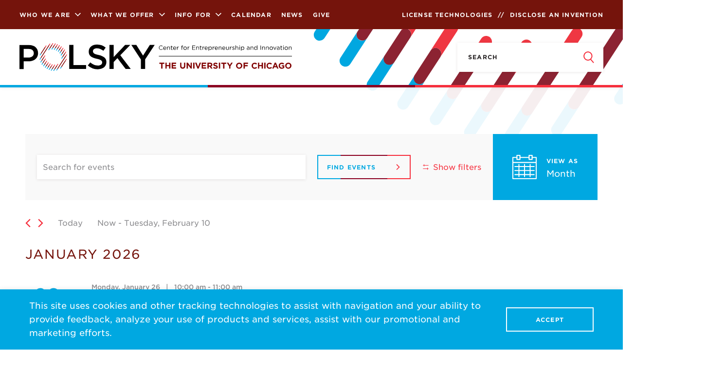

--- FILE ---
content_type: application/javascript; charset=UTF-8
request_url: https://polsky.uchicago.edu/wp-content/themes/polsky2017/js/core.min.js?ver=06.12.24
body_size: 4529
content:
!function(d){var t=!1,n=0;function o(e){var t,n,i,s,o=e.currentTarget;o&&(!(t=o.querySelector(".m_event-filters__checkbox-group-scrollbar"))||(n=t.querySelector(".m_event-filters__checkbox-group-scrollthumb"))&&(s=o.clientHeight,i=o.scrollTop,s=s/(e=o.scrollHeight)*(o=e-s),o=i/o,t.setAttribute("style","height: "+e+"px;"),n.setAttribute("style","height: "+s+"px; top: "+o*(e-s)+"px;")))}function a(e){var t=e.offsetY,n=e.target.parentElement;-1===e.target.className.indexOf("thumb")&&(n.scrollTop=t-n.scrollTop)}function i(e){t&&(t.scrollTop+=e.pageY-n,n=e.pageY)}function s(){window.removeEventListener("mousemove",i),window.removeEventListener("mouseup",s),t=!1}function u(e){window.addEventListener("mousemove",i,{useCapture:!0}),window.addEventListener("mouseup",s,{useCapture:!0}),t=e.target.parentElement.parentElement,n=e.pageY}var e,r,p={init:function(){d("html").addClass("has-js"),p.$main=document.querySelector("main"),p.$desktopNav=document.getElementById("menu-header-nav-desktop"),p.$navExtras=document.querySelector(".n_header-desktop__extras"),p.$header=document.querySelector(".h"),p.interactive(),d(window).resize(function(){p.resizeEvents()}).resize(),d(window).scroll(function(){p.scrollEvents()}).scroll(),p.wpClean(),p.infiniteScroll(),p.fixedScroll(),p.checkGDPR(),p.youtubeFancybox(),d(".ninja-forms-noscript-message").length&&setInterval(function(){d("select").each(function(){d(this)[0].blobSelect.init()}),d('input[type="button"]').each(function(){var e={};d.each(this.attributes,function(){e[this.name]=this.value}),e.class+=" btn btn_group__i l_col_s_half--m l_m_t--20 l_pos_r u_z_1 l_flex l_align_c l_justify_s-b t_h5 t_c_blue-400";var t,n=d(n='<button><span>Submit</span><svg class="i i_arrow-right btn__icon i_xs l_m_l--10 t_c_red-400"><use xmlns:xlink="http://www.w3.org/1999/xlink" xlink:href="#i_arrow-right"></use></svg></button>');for(t in e)n.attr(t,e[t]);d(this).replaceWith(n)}),d(".nf-form-cont").length},100),d(document).on("click",function(e){d(e.target).closest(".m_secondary_navigation-select.show").length||d(e.target).is(".m_secondary_navigation-select.show")||d(".m_secondary_navigation-select").removeClass("show")}),d(".m_secondary_navigation-select").each((e,t)=>{p.customSelect(t)})},customSelect:function(i){var e=d("select",i);const t=d("option",e),s=d(".m_secondary_navigation-go_button"),o=document.createElement("div");d(o).addClass("m_secondary_navigation-select_selected");const a=document.createElement("div");d(a).addClass("m_secondary_navigation-select_items"),t.each(function(e,n){0!==e?(e=document.createElement("div"),d(e).text(n.innerHTML),d(e).on("click",function({target:e}){var t=e.innerHTML;d(e).addClass("m_secondary_navigation-select_item_selected"),d(o).text(t),d(n).prop("selected",!0),d(s).attr("href",d(n).attr("value")),d(i).removeClass("show")}),d(a).append(e)):d(o).text(n.innerHTML)}),d(i).append(o),d(i).append(a),d(".m_secondary_navigation-select_selected").on("click",function(){d(i).toggleClass("show")})},interactive:function(){d("body").on("click",".js_menu-toggle",function(e){e.preventDefault();e=d(this);p.menuToggle(e)}),d("body").on("click",".js_submenu-toggle",function(e){e.preventDefault();e=d(this);p.submenuToggle(e)}),d(".js_announcement-close").click(function(e){e.preventDefault(),d(".js_announcement").fadeOut()}),d("body").on("click",".js_social-share",function(e){return e.preventDefault(),(!d(this).hasClass("js_submenu-toggle")||!Modernizr.touchevents)&&void p.socialClick(d(this).attr("href"))}),d("body").on("click",".js_modal-close",function(e){e.preventDefault(),e.stopPropagation(),d(".js_modal-overlay").removeClass("is_active"),d(".js_modal").removeClass("is_active"),d("body").removeAttr("style")}),d(document).keydown(function(e){27===e.keyCode&&d(".js_modal-close").click()}),d(".js_subnav-toggle").click(function(e){e.preventDefault(),d(this).toggleClass("is-active"),d(".js_subnav").slideToggle()}),d("body").on("click",".js_toggle_slide",function(e){e.preventDefault(),p.toggles(d(this))}),d("body").on("click",".js_trigger-scroll",function(e){e.preventDefault();e=d(this).attr("href");d(this).hasClass("scroll-top")?e=0:(e=d(e).offset().top,e-=d("header").height()),p.scrollAnim(e)}),d(".js_form").submit(function(){var n=d(this),i=d("[type=submit]",n);return n.addClass("fm_is-loading"),d(".fm_error",n).removeClass("fm_error"),d(".fm_error-msg",n).remove(),i.prop("disabled",!0),d.post(n.attr("action"),n.serialize(),function(e){var t;e.success?(t=d(".fm_wrapper"),d(".fm_success").show(),t.hide(),t=n.offset().top-2*d("header").height(),d("body, html").animate({scrollTop:t},750)):(i.prop("disabled",!1),d.each(e.errors,function(e,t){e=d("[name="+e+"]").parents("fieldset");e.addClass("fm_error"),e.append('<div class="fm_error-msg l_m_t--1em t_h5 t_c_red-400">'+t+"</div>")})),n.removeClass("fm_is-loading")}),!1}),d(".js_select-filter").on("change",function(){var e=d(this).val();e!==window.location&&(window.location=e)}),d("body").on("click",".js_logo_toggle",function(){p.logoToggle(d(this))}),d("body").on("click",".js_item_wrapper",function(e){e.preventDefault(),p.infoToggle(d(this))}),d("body").on("click",".m_info_link",function(e){e.stopPropagation()}),d(".js_gdpr-accept").click(function(e){e.preventDefault(),Cookies.set("acceptCookies",!0,{expires:730,sameSite:"strict",secure:!0}),d(".js_gdpr").fadeOut()})},resizeEvents:function(){var e;p.$main||(p.$main=document.querySelector("main")),p.$desktopNav||(p.$desktopNav=document.getElementById("menu-header-nav-desktop")),p.$navExtras||(p.$navExtras=document.querySelector(".n_header-desktop__extras")),p.$header||(p.$header=document.querySelector(".h")),p.$main&&(e=0,(p.$desktopNav||p.$navExtras)&&(e+=Math.max(p.$desktopNav?p.$desktopNav.clientHeight:0,p.$navExtras?p.$navExtras.clientHeight:0)),p.$header&&(e+=p.$header.clientHeight),p.$main.setAttribute("style","margin-top: "+e+"px;"))},scrollEvents:function(){p.countUp()},wpClean:function(){d('p:has(img:not(".wp-smiley"):not(".emoji"))').addClass("has-img"),d(".wp-caption").addClass("has-img"),d("p:has(iframe)").addClass("has-embed"),d("iframe").parent().fitVids()},socialClick:function(e){var t=window.screen.width/2-285,n=window.screen.height/2-275;return window.open(e,"sharer","status=no,height=450,width=550,resizable=no,left="+t+",top="+n+",screenX="+t+",screenY="+n+",toolbar=no,menubar=no,scrollbars=no,location=no,directories=no"),!1},toggles:function(e){var t=d(e.parents(".js_toggle_slide_p")[0]),n=e.attr("href"),i=d(n),s=d('.js_toggle_slide[href="'+n+'"]'),e=d(".js_toggle_slide",t),n=d(".js_toggle_slide_i",t);t.length&&n.hasClass("is_active")&&!i.hasClass("is_active")&&(e.removeClass("is_active"),n.slideUp().removeClass("is_active")),s.toggleClass("is_active"),i.slideToggle().toggleClass("is_active"),i.hasClass("m_event-filters__checkbox-group")&&(o({currentTarget:i[0]}),setTimeout(function(){o({currentTarget:i[0]})},400))},menuToggle:function(e){var t,n=d(e.attr("href")),i=d(".js_menu-toggle").not(n).filter(".is_active");i.length&&!e.hasClass("is_active")&&(t=d(i.attr("href")),i.removeClass("is_active"),t.removeClass("is_active")),e.toggleClass("is_active"),n.toggleClass("is_active")},submenuToggle:function(e){var t=e.parents(".js_menu-group"),n=e.siblings(".js_submenu"),i=d(".js_submenu-toggle",t).not(n).filter(".is_active");i.length&&!e.hasClass("is_active")&&(t=i.siblings(".js_submenu"),i.removeClass("is_active"),t.removeClass("is_active").slideUp()),e.toggleClass("is_active"),n.toggleClass("is_active").slideToggle()},scrollAnim:function(e){d("body, html").animate({scrollTop:e},750)},infiniteScroll:function(){d(".js_infinite-pager").hide(),d(".js_infinite").length&&d(".js_infinite").infiniteScroll({append:".js_infinite-item",prefill:!0,path:".js_infinite-next a",hideNav:".js_infinite-pager",history:!1,scrollThreshold:1e3})},fixedScroll:function(){if(d(".js-fixed-scroll").length&&960<=d(document).width()){const e=d(".landing-footer-content");d.lockfixed(".js-fixed-scroll",{offset:{top:120,bottom:d(document).height()-e.offset().top}})}},logoToggle:function(e){var t=e,n=d(t.attr("href")),e=d(".js_logo.is_active").not(n);e&&(d(".js_logo_toggle").removeClass("is_active"),e.removeClass("is_active").slideUp()),t.toggleClass("is_active"),n.toggleClass("is_active").slideToggle()},infoToggle:function(e){e.toggleClass("is_active")},checkGDPR:function(){var e=d(".js_gdpr");Cookies.get("acceptCookies")||e.show()},youtubeFancybox:function(){d("[data-fancybox]").fancybox({afterShow:function(e,t){const n=d(t.$content[0]).data("video-id");t=d(".fancybox-is-open"),t=d(`#hidden-content-${n}`,t);const i=d(".video-layer",t),s=d(".video-preview",t),o={width:i.innerWidth(),height:i.innerHeight()};d(".watch-video-button",s).on("click",function(){var e=`<iframe id="youtubeiframe" width="${o.width}" height="${o.height}" src="https://www.youtube.com/embed/${n}/?autoplay=1" allow="autoplay" allowfullscreen></iframe>`;i.html(e),i.css("opacity","1").css("z-index","101"),s.css("opacity","0")})},beforeClose:function(e,t){var n=d(t.$content[0]).data("video-id"),t=d(".fancybox-is-open"),t=d(`#hidden-content-${n}`,t);const i=d(".video-layer",t),s=d(".video-preview",t);i.css("opacity","0").css("z-index","1"),s.css("opacity","1");const o=d("#youtubeiframe");o&&o.remove()}})},countUp:function(){var e=d(".js_stat");e.length&&e.each(function(){var n,i,s,e=d(this),o=d(".js_number",e),t=window.scrollY||document.documentElement.scrollTop;e.offset().top<=t+.75*window.innerHeight&&(e.removeClass("js_stat"),n=Number(o.attr("data-number"))||0,i=(new Date).getTime(),s=function(){var e=(new Date).getTime(),t=Math.floor(e-i),e=n;t<750&&(e=Math.floor(n*t/750)),o.text(e.toString().replace(/\B(?=(\d{3})+(?!\d))/g,",")),t<750&&window.requestAnimationFrame(s)},window.requestAnimationFrame(s))})}};d(document).ready(function(){p.init(),d("#find-results").on("click",function t(){var e=[],n=0,i=new URLSearchParams(window.location.search);i.forEach(function(e,t){!1!==t.includes("post_types")&&i.delete(t)}),d.each(d("#post-type input:checked"),function(){e.push(d(this).val()),i.set("post_types["+n+"]",d(this).val()),n++}),i.set("paged","1"),history.replaceState(null,null,"?"+i.toString()),d.ajax({type:"POST",url:ajaxurl,data:{action:"get_filtered_search_results",post_types:e,search:d("#search-word").val()}}).done(function(e){d("#search-results-wrapper").html(e.content),d("#find-results").on("click",t)})});var e,t=document.querySelectorAll(".m_event-filters__checkbox-group");if(t&&t.length)for(var r=0;r<t.length;r++)t[r].addEventListener("scroll",o),o({currentTarget:t[r]}),(e=t[r].querySelector(".m_event-filters__checkbox-group-scrollbar"))&&(e.addEventListener("click",a),(e=e.querySelector(".m_event-filters__checkbox-group-scrollthumb"))&&e.addEventListener("mousedown",u));const n=document.querySelector(".hide-sub-menu-h2");if("1"!==((n&&n.getAttribute("data-h2-hide"))??"")){let o=document.getElementsByTagName("h2");var i=document.querySelector(".l_flex.l_align_c.l_p--15-x.u_border_b.u_border--grey-100.t_body-text.t_body-text--xs.t_c_grey-500");let a=document.createElement("div"),e=i.parentNode;e.insertBefore(a,i),a.append(i);const s=["m_hero__subheadline","t_pre t_pre--h2","l_m_b--1em ","t_h3 t_pre t_c_red-dark-400"];for(r=0;r<o.length;r++)if(!s.includes(o[r].className)){let e=document.createElement("a"),t=document.createElement("div"),n=document.createElement("div"),i=o[r].innerHTML.replace("&amp;","&");var l=i.toLowerCase().replace(/\s+/g,"_");t.setAttribute("id",l);var c=o[r].offsetHeight;let s=205+c;window.innerWidth<=739&&(s=105+c),t.style.cssText=`position:relative; top:-${s}px`,o[r].parentNode.insertBefore(n,o[r]),n.append(o[r]),d(t).insertAfter(d(o[r])),e.textContent=i,e.setAttribute("class","l_flex l_align_c l_p--15-x u_border_b u_border--grey-100 t_body-text t_body-text--xs t_c_blue-400 t_hover_red-400"),e.setAttribute("href","#"+l),e.style.cssText="border:none;margin-left:15px",a.append(e)}}}),r={spaceBetween:41,navigation:{nextEl:".pc---cards-slider__next-btn",prevEl:".pc---cards-slider__back-btn"},loop:!0,breakpoints:{1:{slidesPerView:1},960:{slidesPerView:3}}},null!==(e=document.querySelector(".js-pc---cards-slider__slider"))&&new Swiper(e,r),function(){let e={effect:"fade",fadeEffect:{crossFade:!0},navigation:{nextEl:".pc---photo-crsl__nav-btn_next",prevEl:".pc---photo-crsl__nav-btn_prev"},breakpoints:{1:{allowTouchMove:!0},960:{allowTouchMove:!1}},slidesPerView:1};var t=document.querySelector(".js-pc---photo-crsl__slider");null!==t&&("yes"===t.dataset.autoplay&&(e.autoplay={delay:8e3}),new Swiper(t,e))}(),d(window).on("load",function(){var e=document.querySelector(".pc---logo-mq__marquee");null!==e&&d(e).liMarquee({loop:!0,circular:!0,hoverstop:!1,startShow:!0,scrolldelay:0,scrollamount:60})}),d(".basic-channel").each(function(){const e=d(this).find(".swiper-button-next"),t=d(this).find(".swiper-button-prev");var n=d(this).find(".basic-channel-pagination__count"),i=d(this).find(".basic-channel-sliders");d(this).find(".next-btn").click(function(){e.click()}),d(this).find(".prev-btn").click(function(){t.click()});new Swiper(i[0],{slidesPerView:6,spaceBetween:20,allowTouchMove:!0,pagination:{clickable:!0,el:n[0],type:"fraction"},breakpoints:{1280:{slidesPerView:6},960:{slidesPerView:5},740:{slidesPerView:4},480:{slidesPerView:3},100:{slidesPerView:2}},navigation:{nextEl:".swiper-button-next",prevEl:".swiper-button-prev"}})}),d(".brain-trust").each(function(){const e=d(this).find(".swiper-button-next"),t=d(this).find(".swiper-button-prev");var n=d(this).find(".basic-channel-pagination__count"),i=d(this).find(".brain-trust-sliders");d(this).find(".next-btn").click(function(){e.click()}),d(this).find(".prev-btn").click(function(){t.click()});new Swiper(i[0],{slidesPerView:6,spaceBetween:20,allowTouchMove:!0,pagination:{clickable:!0,el:n[0],type:"fraction"},breakpoints:{1280:{slidesPerView:5},960:{slidesPerView:4},740:{slidesPerView:3},480:{slidesPerView:2},100:{slidesPerView:1}},navigation:{nextEl:".swiper-button-next",prevEl:".swiper-button-prev"}})}),d(".brain-trust-news").each(function(){d(this).find(".brain-trust-news__swiper-pagination");var e=d(this).find(".brain-trust-news-sliders");const t=d(this).find(".swiper-button-next"),n=d(this).find(".swiper-button-prev");d(this).find(".next-btn").click(function(){t.click()}),d(this).find(".prev-btn").click(function(){n.click()});new Swiper(e[0],{direction:"vertical",slidesPerView:12,slidesPerGroup:12,loop:!0,mousewheel:!0,pagination:{el:".swiper-pagination",type:"progressbar"},autoplay:{delay:8e3},navigation:{nextEl:".swiper-button-next-news"}})});const l=document.querySelectorAll(".tto-faq__section");l.forEach(e=>{const t=e.querySelector(".tto-faq__title");t.addEventListener("click",()=>{e.classList.contains("tto-active-js")?e.classList.remove("tto-active-js"):e.classList.add("tto-active-js")})});const c=document.querySelectorAll(".tto-faq__section-question");c.forEach(e=>{e.addEventListener("click",()=>{e.classList.contains("tto-sub-active-js")?e.classList.remove("tto-sub-active-js"):e.classList.add("tto-sub-active-js")})});const _=document.querySelector(".read_more__button");_&&_.addEventListener("click",()=>{const e=document.querySelector(".read-more__text");e.classList.contains("read-more-active")?e.classList.remove("read-more-active"):e.classList.add("read-more-active")}),d(".youtube-load-page").on("click",function(e){var t=d(this),n=t.data("playlist-id"),i=t.data("page"),s=d("#playlist-"+n),t=s.data("api-key"),o=s.data("page");i.includes("next")?o++:--o<2&&d(this).addClass("youtube-page-link--hidden"),d.ajax({type:"POST",url:ajaxurl,data:{action:"youtube_playlist_filters","playlist-id":n,"api-key":t,page:o}}).done(function(e){s.data("page",o),s.html(e.message),p.youtubeFancybox(),e.next_page_exists?d("#next-page-"+n).removeClass("youtube-page-link--hidden "):d("#next-page-"+n).addClass("youtube-page-link--hidden"),1<o?d("#prev-page-"+n).removeClass("youtube-page-link--hidden"):d("#prev-page-"+n).addClass("youtube-page-link--hidden")})}),e={navigation:{nextEl:".pc---venture-gallery__next",prevEl:".pc---venture-gallery__prev"},allowTouchMove:!0,spaceBetween:40,breakpoints:{1440:{slidesPerView:4,spaceBetween:40},992:{slidesPerView:3,spaceBetween:30},680:{slidesPerView:2,spaceBetween:20},0:{slidesPerView:1,spaceBetween:10}}},null!==(r=document.querySelector(".pc---venture-gallery__swiper"))&&new Swiper(r,e)}(jQuery);